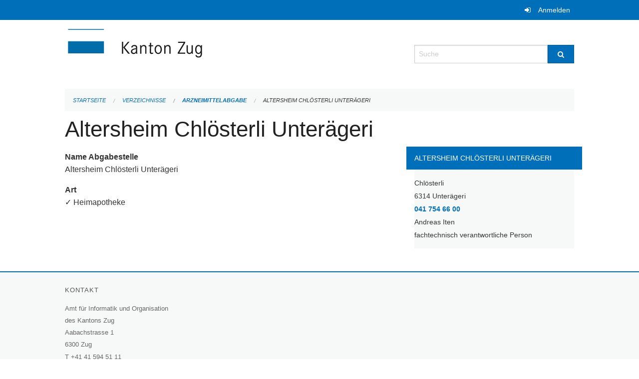

--- FILE ---
content_type: text/html; charset=UTF-8
request_url: https://verzeichnisse.zug.ch/directories/arzneimittelabgabe/altersheim-chloesterli-unteraegeri
body_size: 3175
content:
<!DOCTYPE html>
<html
    class="no-js"
    lang="de-CH"
    xmlns="http://www.w3.org/1999/xhtml" data-version="2026.1">
<head>
    <meta charset="utf-8" />
    <meta name="viewport" content="width=device-width, initial-scale=1.0" />

    
    <meta name="intercoolerjs:use-actual-http-method" content="true" />

    <title id="page-title">
        Altersheim Chlösterli Unterägeri
    </title>
    <!-- This site is running on the
          ___              ____               ____ _                 _
         / _ \ _ __   ___ / ___| _____   __  / ___| | ___  _   _  __| |
        | | | | '_ \ / _ \ |  _ / _ \ \ / / | |   | |/ _ \| | | |/ _` |
        | |_| | | | |  __/ |_| | (_) \ V /  | |___| | (_) | |_| | (_| |
         \___/|_| |_|\___|\____|\___/ \_/    \____|_|\___/ \__,_|\__,_|

         Have a look at the source code: https://onegov.readthedocs.org
     -->
    
    <style>.slider{opacity:0;}</style>
    <link rel="stylesheet" type="text/css" href="https://verzeichnisse.zug.ch/theme/onegov.org.foundation-2026.1-135280b836118956d120c1dd703831386c3c7df4.css">
    <link rel="stylesheet" type="text/css" href="https://verzeichnisse.zug.ch/static/font-awesome/css/font-awesome.min.css___2026.1">
    

    
    
    
    
    
    <link rel="icon" href="data:;base64,iVBORw0KGgo=">
    <meta name="theme-color" content="#006fba">

    
<meta property="og:title" content="Altersheim Chlösterli Unterägeri" />
<meta property="og:type" content="website" />
<meta property="og:url" content="https://verzeichnisse.zug.ch/directories/arzneimittelabgabe/altersheim-chloesterli-unteraegeri" />


<meta property="og:site_name" content="Verzeichnisse Kanton Zug">
<meta property="og:description" content="Heilmittel-Abgabestellen im Kanton Zug. Liste aller zugelassenen Abgabestellen für Arzneimittel und Medikamente.">
<meta property="og:locale" content="de_CH">
<meta property="og:locale:alternate" content="fr_CH">


    
    
    <script type="text/javascript" nonce="1m5ag6EHgImF3zIQpp19/w==">
var _paq = window._paq = window._paq || [];
_paq.push(['trackPageView']);
_paq.push(['enableLinkTracking']);
(function() { 
  var u="https://matomo.zug.ch/";
  _paq.push(['setTrackerUrl', u+'piwik.php']);
  _paq.push(['setSiteId', '18']);
  var d=document, g=d.createElement('script'), s=d.getElementsByTagName('script')[0];
  g.type='text/javascript'; g.async=true; g.defer=true; g.src=u+'piwik.js'; s.parentNode.insertBefore(g,s);
})();
</script>

<link rel="stylesheet" type="text/css" href="https://verzeichnisse.zug.ch/7da9c72a3b5f9e060b898ef7cd714b8a/jquery.datetimepicker.css.bundle.css?fd660047">
<link rel="stylesheet" type="text/css" href="https://verzeichnisse.zug.ch/7da9c72a3b5f9e060b898ef7cd714b8a/chosen.bundle.css?df2ed9ff">
<link rel="stylesheet" type="text/css" href="https://verzeichnisse.zug.ch/7da9c72a3b5f9e060b898ef7cd714b8a/geo-mapbox.bundle.css?0deacf46">
<link rel="stylesheet" type="text/css" href="https://verzeichnisse.zug.ch/7da9c72a3b5f9e060b898ef7cd714b8a/photoswipe.bundle.css?22605327"></head>

<body data-mapbox-token="pk.eyJ1Ijoic2VhbnRpcyIsImEiOiJjaW02ZW92OXEwMDRpeG1rbXZ5ZXJxdmtlIn0.cYzFzNi7AB4vYJgokrPVwQ" id="page-directories-arzneimittelabgabe-altersheim-chloesterli-unteraegeri" class="is-logged-out directory-entry-layout" data-default-marker-color="#006fba" data-default-lat="47.15983786686978" data-default-lon="8.530540466308596" data-default-zoom="11" data-default-marker-icon="f111">
    
    <a class="show-for-sr" href="#content">Navigation überspringen</a>

    <div class="ie-11-wrapper">
      <main>

        <header >
          
          
          <div class="globals">
            <div class="row">
              <div class="columns small-12">
                  <div class="global-header">
                      
                  </div>
                <ul>
                  <li>
                    
                    
                      
    <a class="login" href="https://verzeichnisse.zug.ch/auth/login?skip=0&amp;to=%2Fdirectories%2Farzneimittelabgabe%2Faltersheim-chloesterli-unteraegeri">Anmelden</a>

                    
                  </li>
                </ul>
              </div>
            </div>
          </div>

          <div class="row header">
            <div class="small-12 medium-8 columns logo">
              <a href="https://verzeichnisse.zug.ch/" aria-label="Zurück zur Startseite">
                <img src="https://verzeichnisse.zug.ch/storage/4225e76ad1004efb2dd435bc930537d02f3fd1c4723b096d68de96657ef1a0e3" alt="Logo" title="Verzeichnisse Kanton Zug"/>
                
              </a>
            </div>
            <div class="small-12 medium-4 columns">
              
              <form class="searchbox" action="https://verzeichnisse.zug.ch/search" method="GET" data-typeahead="on" data-typeahead-source="https://verzeichnisse.zug.ch/search/suggest" data-typeahead-target="https://verzeichnisse.zug.ch/search">
                <div class="row collapse">
                    <div class="columns small-10">
                        <label for="search" class="show-for-sr">Suche</label>
                        <input id="search" data-typeahead-subject type="text" name="q" placeholder="Suche" autocomplete="off" autocorrect="off" required maxlength="200" />
                        <button type="reset" class="reset-button" tabindex="-1"></button>
                    </div>
                    <div class="columns small-2">
                        <button type="submit" class="button postfix" aria-label="Suche">
                          <i class="fa fa-search"></i>
                        </button>
                    </div>
                </div>
                <div class="row typeahead">
                  <div class="columns small-12" data-typeahead-container>
                  </div>
                </div>
              </form>
            </div>
          </div>

          <div class="row locals">
              <div class="small-12 columns">
                  
    <div class="main-navigation empty">
        
        <div class="clearfix"></div>
    </div>

                  
    
        
    

                  
    <nav role="navigation" aria-label="Sie sind hier">
        <ul class="breadcrumbs">
            
                <li class="">
    <a href="https://verzeichnisse.zug.ch/">Startseite</a>
</li>
            
                <li class="">
    <a href="https://verzeichnisse.zug.ch/directories">Verzeichnisse</a>
</li>
            
                <li class="">
    <a href="https://verzeichnisse.zug.ch/directories/arzneimittelabgabe">Arzneimittelabgabe</a>
</li>
            
                <li class="current">
    <a href="https://verzeichnisse.zug.ch/directories/arzneimittelabgabe/altersheim-chloesterli-unteraegeri">Altersheim Chlösterli Unterägeri</a>
</li>
            
        </ul>
    </nav>

              </div>
          </div>

          <div class="row alerts">
            <div class="small-12 columns" id="alert-boxes">
              
              
              
    

            </div>
          </div>
        </header>

        

        <article class="row content without-sidebar-links">
          <div class="small-12 columns">
            <div class="row">
                <div class="small-12 columns">
                  <section role="main" id="content">
                    <h1 class="main-title"><div></div>
        Altersheim Chlösterli Unterägeri
    <div></div></h1>
                    
        
    <div class="row">
        
        
            <div class="small-12 medium-8 columns page-content-main">
                
                <div>
                <div class="directory-fields">
                    
    
    

    <dl class="field-display">
        <dt>Name Abgabestelle</dt>
        <dd>
            
                
                
            
            
                
                
                    Altersheim Chlösterli Unterägeri
                    
                
            
        </dd>
        <div class="clearfix"></div>
    </dl>
    <dl class="field-display">
        <dt>Art</dt>
        <dd>
            
                
                
            
            
                
                
                    ✓ Heimapotheke
                    
                
            
        </dd>
        <div class="clearfix"></div>
    </dl>

                    
                </div>

                
            </div>

                
                <div></div>
                
            </div>
            <div class="small-12 medium-4 columns page-content-sidebar">
                <div></div>
                <div class="side-panel without-title highlighted">
                        <ul><li>Altersheim Chlösterli Unterägeri</li><li>Chlösterli</li><li>6314 Unterägeri</li><li><a href="tel:041 754 66 00">041 754 66 00</a> </li><li>Andreas Iten</li><li>fachtechnisch verantwortliche Person</li></ul>
                    
                    
                    
                    
                </div>
                
                
                
                
            </div>
        
    </div>

    
                  </section>
                </div>
            </div>
          </div>
        </article>

        <footer>
          
    <footer>
        <div class="row footer-content">
            <div class="small-12 columns">
                
    
        <div class="row footer-columns">
            <div class="small-12 columns medium-3">
                
    <h2>Kontakt</h2>
    <div><p>Amt für Informatik und Organisation<br>des Kantons Zug<br>Aabachstrasse 1<br>6300 Zug<br>T <a href="tel:+41 41 594 51 11">+41 41 594 51 11</a> <br><a href="mailto:service@zg.ch">service@zg.ch</a></p></div>
    

            </div>

            <div class="small-12 columns medium-5">
                
    
    <div></div>
    

            </div>

            <div class="small-12 columns medium-4">
                
    

                
    
        
    

            </div>
        </div>
    

                
    

                
    <div class="row footer-links">
      <div class="small-12 columns">
        
        
      </div>
    </div>

            </div>
        </div>
    </footer>

        <div id="clipboard-copy" class="flash-message hidden">In die Zwischenablage kopiert!</div>
        </footer>

      </main>
    </div>
<script type="text/javascript" src="https://verzeichnisse.zug.ch/7da9c72a3b5f9e060b898ef7cd714b8a/common.bundle.js?ec7e2256"></script>
<script type="text/javascript" src="https://verzeichnisse.zug.ch/7da9c72a3b5f9e060b898ef7cd714b8a/chosen.bundle.js?6c88e4da"></script>
<script type="text/javascript" src="https://verzeichnisse.zug.ch/7da9c72a3b5f9e060b898ef7cd714b8a/geo-mapbox.bundle.js?a3e6a5d2"></script>
<script type="text/javascript" src="https://verzeichnisse.zug.ch/7da9c72a3b5f9e060b898ef7cd714b8a/all_blank.bundle.js?9baeca26"></script>
<script type="text/javascript" src="https://verzeichnisse.zug.ch/7da9c72a3b5f9e060b898ef7cd714b8a/photoswipe.bundle.js?e2341616"></script></body>

</html>

